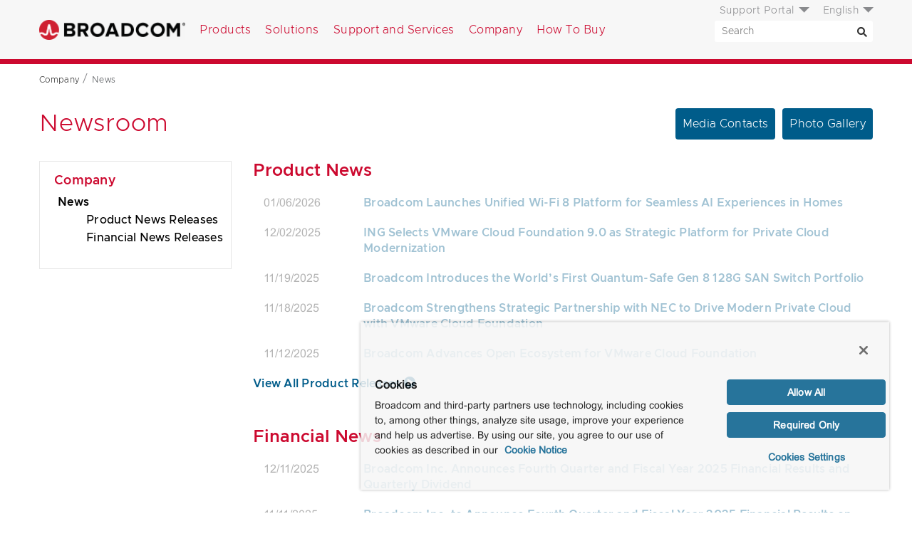

--- FILE ---
content_type: text/html; charset=utf-8
request_url: https://www.broadcom.com/company/news
body_size: 13479
content:
<!doctype html><html lang="en"><head><script nomodule>window.location.href = '/browser-not-supported';</script> <title>Broadcom | Newsroom</title>
<link rel="icon" type="image/png" href="/favicon.png">
<link rel="icon" type="image/png" href="/favicon.png" sizes="32x32">
<link rel="icon" type="image/png" href="/favicon-48x48.png" sizes="48x48">
<link rel="icon" type="image/png" href="/favicon-96x96.png" sizes="96x96">


<meta charset="utf-8">
<meta name="viewport" content="width=device-width, initial-scale=1, shrink-to-fit=no">
<meta http-equiv="x-ua-compatible" content="ie=edge"> 
<meta http-equiv="Last-Modified" content="Fri, 23 Jan 2026 22:00:44 GMT"> 
<meta property="og:title" content="Broadcom | Newsroom" />
<meta name="description" content="All the latest Broadcom news -- product and financial -- can be found in the Broadcom newsroom.">
<meta property="og:description" content="All the latest Broadcom news -- product and financial -- can be found in the Broadcom newsroom." />
<meta property="og:image" content="" />
<meta name="keywords" content="">
<meta name="twitter:card" content="summary_large_image" />
<meta name="twitter:site" content="@Broadcom" />
<meta property="og:url" content="https://www.broadcom.com/company/news" />
<meta name="robots" content="index, all">

<link rel="canonical" href="https://www.broadcom.com/company/news" />
 
<link rel="alternate" href="https://www.broadcom.com/company/news/" hreflang="en-us" /> 
<link rel="alternate" href="https://www.broadcom.cn/company/news/" hreflang="zh-cn" /> 
<link rel="alternate" href="https://jp.broadcom.com/company/news/" hreflang="ja-jp" /> 
<link rel="alternate" href="https://www.broadcom.com/company/news" hreflang="en-us" /> 
<link rel="alternate" href="https://www.broadcom.cn/company/news" hreflang="zh-cn" /> 
<link rel="alternate" href="https://jp.broadcom.com/company/news" hreflang="ja-jp" />   

<meta http-equiv="X-UA-Compatible" content="IE=edge">
<link rel="preload" href="/css/fonts/Fonts/a3dac99c-9132-4c77-bc18-2df40293d361.woff2" as="font" crossorigin="anonymous" />	<!-- Arial - basic -->
<link rel="preload" href="/css/fonts/metro/woff2/Metropolis-Light.woff2" as="font" crossorigin="anonymous" />			<!-- Metro 300 for menus -->
<link rel="preload" href="/css/fonts/metro/woff2/Metropolis-SemiBold.woff2" as="font" crossorigin="anonymous" />		<!-- Metro 500 for btns -->

<link href="/css/fonts/metro_fonts.css" rel="preload" as="style">
<link href="/css/fonts/metro_fonts.css" rel="stylesheet">

<link href="/css/fonts/fonts_com_fonts.css" rel="preload" as="style">
<link href="/css/fonts/fonts_com_fonts.css" rel="stylesheet">

<link rel="preconnect" href="https://static.broadcom.com">
<script nonce="YjY4M2U4YjlkMA/OTZmOTE3YzE2MmM1MzY=">
	var gLocale = "en-us";
	var gSubLocale = "en-us";
	var gLocalizedLabels = {"default_language":"en-us","languages":["en-us","ja-jp","zh-cn"],"translations":{"C128":{"en-us":"Hide Filter","ja-jp":"製品のフィルターを非表示","zh-cn":"隐藏过滤器产品"},"C127":{"en-us":"Show Filter","ja-jp":"製品のフィルターを表示","zh-cn":"显示筛选器产品"},"C041":{"en-us":" please solve this:","ja-jp":"以下を解いてください:","zh-cn":"请解决这个问题:"},"T024":{"en-us":"Date","ja-jp":"日付","zh-cn":"日期"},"T023":{"en-us":"Version","ja-jp":"バージョン","zh-cn":"版本"},"T022":{"en-us":"OS","ja-jp":"OS","zh-cn":"操作系统"},"T021":{"en-us":"Title","ja-jp":"タイトル","zh-cn":"标题"},"T020":{"en-us":"errors in this form","ja-jp":"件のエラーがあります","zh-cn":"此表格中的错误"},"T019":{"en-us":"There are","ja-jp":"このフォームには","zh-cn":"有"},"T018":{"en-us":"Submit","ja-jp":"送信","zh-cn":"提交"},"T017":{"en-us":"The field cannot be left blank.","ja-jp":"このフィールドは省略できません。","zh-cn":"该字段不能为空。"},"T016":{"en-us":"The field cannot be left blank.","ja-jp":"このフィールドは省略できません。","zh-cn":"该字段不能为空。"},"T015":{"en-us":"denotes required field.","ja-jp":"は必須フィールドであることを意味します。","zh-cn":"指示必填字段。"},"T014":{"en-us":"The field cannot be left blank.","ja-jp":"このフィールドは省略できません。","zh-cn":"该字段不能为空。"},"T013":{"en-us":"Select Option","ja-jp":"オプションの選択","zh-cn":"选择选项"},"T012":{"en-us":"The field cannot be left blank.","ja-jp":"このフィールドは省略できません。","zh-cn":"该字段不能为空。"},"T011":{"en-us":"Select Location","ja-jp":"場所の選択","zh-cn":"选择位置"},"T010":{"en-us":"The field cannot be left blank.","ja-jp":"このフィールドは省略できません。","zh-cn":"该字段不能为空。"},"T009":{"en-us":"Select State","ja-jp":"都道府県を選択","zh-cn":"选择状态"},"T008":{"en-us":"The field cannot be left blank.","ja-jp":"このフィールドは省略できません。","zh-cn":"该字段不能为空。"},"T007":{"en-us":"is required and cannot be left blank.","ja-jp":"は必須で、空白にすることはできません。","zh-cn":"是必填项，不能留空。"},"T006":{"en-us":"is required.","ja-jp":"は必ず入力してください。","zh-cn":"是必需的。"},"T005":{"en-us":"No More Results","ja-jp":"これ以上結果はありません","zh-cn":"没有更多结果"},"T004":{"en-us":"Show More","ja-jp":"さらに表示","zh-cn":"显示更多"},"T003":{"en-us":"Download","ja-jp":"ダウンロード","zh-cn":"下载"},"T002":{"en-us":"Thank you for downloading","ja-jp":"ダウンロードしていただきありがとうございます","zh-cn":"感谢您下载"},"T001":{"en-us":"Documents and Downloads","ja-jp":"ドキュメントとダウンロード","zh-cn":"文档和下载"},"G022":{"en-us":"Documents and Downloads","ja-jp":"ドキュメントとダウンロード","zh-cn":"文档和下载"},"G021":{"en-us":"If you are looking for product documentation or downloads, please use search tool for documents and downloads.","ja-jp":"製品のドキュメントまたはダウンロードをお探しの場合は、ドキュメントとダウンロードの検索ツールを使用してください。","zh-cn":"如果您正在寻找产品文档或下载，请使用搜索工具获取文档和下载。"},"G020":{"en-us":"The Broadcom Web Team","ja-jp":"Broadcom Web チーム","zh-cn":"Broadcom 网络团队"},"G019":{"en-us":"Thanks,","ja-jp":"ありがとうございます。","zh-cn":"非常感谢，"},"G018":{"en-us":"and let us know why. Be sure to let us know what Web Browser and Operating System you were using when this occurred.","ja-jp":"理由をお聞かせください。エラーが発生したときに使用していた Web ブラウザとオペレーティング システムを忘れずにお知らせください。","zh-cn":"并告知我们原因。请务必说明发生这种情况时您使用的 Web 浏览器和操作系统。"},"G017":{"en-us":"please contact us","ja-jp":"Broadcom にお問い合わせになって","zh-cn":"请联系我们"},"G016":{"en-us":"One more thing: If you think this is an error,","ja-jp":"最後に: これがエラーだと思われる場合は、","zh-cn":"还有一点: 如果您认为这是一个错误，"},"G015":{"en-us":"can also help you find what your're looking for.","ja-jp":"もお探しのものを見つけるのに役立つ場合があります。","zh-cn":"还可以帮助您找到所需的内容。"},"G014":{"en-us":"site map","ja-jp":"站点地图","zh-cn":"サイト マップ"},"G013":{"en-us":"The","ja-jp":"申し訳ありませんが","zh-cn":"这"},"G012":{"en-us":"Try more general keywords","ja-jp":"より一般的なキーワードをお試しください","zh-cn":"尝试更多一般性关键字"},"G011":{"en-us":"Try different keywords","ja-jp":"別のキーワードをお試しください","zh-cn":"尝试不同的关键字"},"G010":{"en-us":"Make sure all words are spelled correctly","ja-jp":"すべての単語の綴りが正しいことを確認してください","zh-cn":"确保所有单词拼写正确"},"G009":{"en-us":"Suggestions:","ja-jp":"提案:","zh-cn":"建议:"},"G008":{"en-us":"Your search did not match any content.","ja-jp":"検索と一致するコンテンツはありませんでした。","zh-cn":"没有任何内容与您的搜索匹配。"},"G007":{"en-us":"Documents and downloads","ja-jp":"ドキュメントとダウンロード","zh-cn":"文档和下载"},"G006":{"en-us":"If you are looking for product documentation or downloads, please use search tool for documents and downloads.","ja-jp":"製品のドキュメントまたはダウンロードをお探しの場合は、ドキュメントとダウンロードの検索ツールを使用してください。","zh-cn":"如果您正在寻找产品文档或下载，请使用搜索工具获取文档和下载。"},"G005":{"en-us":"Click here to Download","ja-jp":"ここをクリックしてダウンロード","zh-cn":"单击此处下载"},"G004":{"en-us":"Documents and downloads","ja-jp":"ドキュメントとダウンロード","zh-cn":"文档和下载"},"G003":{"en-us":"If you are looking for product documentation or downloads, please use search tool for documents and downloads.","ja-jp":"製品のドキュメントまたはダウンロードをお探しの場合は、ドキュメントとダウンロードの検索ツールを使用してください。","zh-cn":"如果您正在寻找产品文档或下载，请使用搜索工具获取文档和下载。"},"G002":{"en-us":"Please search again","ja-jp":"もう一度検索してください","zh-cn":"请再次搜索"},"G001":{"en-us":"0 Results found for:","ja-jp":"検索結果は 0 件です:","zh-cn":"对于该内容找到 0 条结果:"},"S149":{"en-us":"More","ja-jp":"詳細","zh-cn":"更多"},"S148":{"en-us":"Back","ja-jp":"戻る","zh-cn":"上一步"},"S147":{"en-us":"of","ja-jp":"/","zh-cn":"之"},"S146":{"en-us":"through","ja-jp":"-","zh-cn":"通过"},"S145":{"en-us":"Displaying items","ja-jp":"表示中の項目:","zh-cn":"显示项目"},"S144":{"en-us":"Clear Filters","ja-jp":"フィルターをクリア","zh-cn":"清除过滤器"},"S143":{"en-us":"Last Updated:","ja-jp":"最終更新日時:","zh-cn":"上次更新:"},"S142":{"en-us":"Last 365 days","ja-jp":"過去 365 日","zh-cn":"过去 365 天"},"S141":{"en-us":"Last 90 days","ja-jp":"過去 90 日","zh-cn":"过去 90 天"},"S140":{"en-us":"Last 30 days","ja-jp":"過去 30 日","zh-cn":"过去 30 天"},"S139":{"en-us":"Last 7 days","ja-jp":"過去 7 日","zh-cn":"过去 7 天"},"S138":{"en-us":"No Processor Type","ja-jp":"プロセッサの種類なし","zh-cn":"无处理器类型"},"S137":{"en-us":"Last Updated","ja-jp":"最終更新日時","zh-cn":"上次更新"},"S136":{"en-us":"Purpose of Processing","ja-jp":"Purpose of Processing","zh-cn":"Purpose of Processing"},"S135":{"en-us":"Data Processed","ja-jp":"処理済みのデータ","zh-cn":"处理的数据"},"S134":{"en-us":"Data Processing Locations","ja-jp":"データ処理の場所","zh-cn":"数据处理位置"},"S133":{"en-us":"Country","ja-jp":"国/地域","zh-cn":"国家/地区"},"S132":{"en-us":"Address","ja-jp":"住所","zh-cn":"地址"},"S131":{"en-us":"Name","ja-jp":"名前","zh-cn":"名称"},"S130":{"en-us":"Products or Services","ja-jp":"製品またはサービス","zh-cn":"产品或服务"},"S129":{"en-us":"Product Group","ja-jp":"製品グループ","zh-cn":"产品组"},"S128":{"en-us":"Name","ja-jp":"名前","zh-cn":"名称"},"S127":{"en-us":"Date","ja-jp":"日付","zh-cn":"日期"},"S126":{"en-us":"LiveUpdate Defs ID","ja-jp":"LiveUpdate 定義の ID","zh-cn":"LiveUpdate 定义 ID"},"S124":{"en-us":"Date","ja-jp":"日付","zh-cn":"日期"},"S123":{"en-us":"Select Product","ja-jp":"製品を選択","zh-cn":"选择产品"},"S122":{"en-us":"BID","ja-jp":"BID","zh-cn":"BID"},"S121":{"en-us":"Severity","ja-jp":"重大度","zh-cn":"严重程度"},"S120":{"en-us":"Name","ja-jp":"名前","zh-cn":"名称"},"S119":{"en-us":"BID","ja-jp":"BID","zh-cn":"BID"},"S118":{"en-us":"Severity","ja-jp":"重大度","zh-cn":"严重程度"},"S117":{"en-us":"Name","ja-jp":"名前","zh-cn":"名称"},"S116":{"en-us":"LiveUpdate Defs ID","ja-jp":"LiveUpdate 定義の ID","zh-cn":"LiveUpdate 定义 ID"},"S115":{"en-us":"Description","ja-jp":"説明","zh-cn":"说明"},"S114":{"en-us":"Support","ja-jp":"サポート","zh-cn":"支持"},"S113":{"en-us":"HTTP","ja-jp":"HTTP","zh-cn":"HTTP"},"S112":{"en-us":"all","ja-jp":"すべて","zh-cn":"全部"},"S111":{"en-us":"File Size","ja-jp":"ファイルサイズ","zh-cn":"文件大小"},"S110":{"en-us":"Release Date","ja-jp":"リリース日","zh-cn":"发布日期"},"S109":{"en-us":"Creation Date","ja-jp":"作成日","zh-cn":"创建日期"},"S108":{"en-us":"File Name","ja-jp":"ファイル名","zh-cn":"文件名"},"S107":{"en-us":"Disclaimer","ja-jp":"免責条項","zh-cn":"免责声明"},"S106":{"en-us":"Download","ja-jp":"ダウンロード","zh-cn":"下载"},"S105":{"en-us":"Advisory PDF","ja-jp":"アドバイザリの PDF","zh-cn":"咨询 PDF"},"S104":{"en-us":"Copy Link","ja-jp":"リンクのコピー","zh-cn":"复制链接"},"S103":{"en-us":"Click to load the address of this post into your clipboard","ja-jp":"クリックするとこの投稿のアドレスをクリップボードに読み込むことができます","zh-cn":"单击以将此帖子的地址加载到剪贴板中"},"S102":{"en-us":"Collapse All","ja-jp":"すべて折りたたむ","zh-cn":"全部折叠"},"S101":{"en-us":"Expand All","ja-jp":"すべて展開","zh-cn":"全部展开"},"S100":{"en-us":"Recent Posts","ja-jp":"最近の投稿","zh-cn":"最近的帖子"},"S099":{"en-us":"Search By Keyword","ja-jp":"キーワードで検索","zh-cn":"按关键字搜索"},"S098":{"en-us":"Please search again","ja-jp":"もう一度検索してください","zh-cn":"请再次搜索"},"S097":{"en-us":"0 Results found for:","ja-jp":"検索結果は 0 件です:","zh-cn":"对于该内容找到 0 条结果:"},"S096":{"en-us":"Search By Keyword","ja-jp":"キーワードで検索","zh-cn":"按关键字搜索"},"S095":{"en-us":"Back To Search Results","ja-jp":"検索結果に戻る","zh-cn":"返回到搜索结果"},"S094":{"en-us":"None","ja-jp":"なし","zh-cn":"无"},"S093":{"en-us":"Supporting Documents","ja-jp":"サポート ドキュメント","zh-cn":"支持文档"},"S092":{"en-us":"Answer","ja-jp":"答え","zh-cn":"答案"},"S091":{"en-us":"Question","ja-jp":"質問","zh-cn":"问题"},"S090":{"en-us":"ID:","ja-jp":"ID:","zh-cn":"ID:"},"S089":{"en-us":"Back To Search Results","ja-jp":"検索結果に戻る","zh-cn":"返回到搜索结果"},"S088":{"en-us":"Keywords","ja-jp":"キーワード","zh-cn":"关键字"},"S087":{"en-us":"Purpose And Scope","ja-jp":"目的と対象範囲","zh-cn":"目的和范围"},"S086":{"en-us":"Procedure","ja-jp":"プロシージャ","zh-cn":"步骤"},"S085":{"en-us":"Copyright","ja-jp":"著作権","zh-cn":"版权所有"},"S084":{"en-us":"Data Categories","ja-jp":"データのカテゴリ","zh-cn":"数据类别"},"S083":{"en-us":"Applies to","ja-jp":"適用対象","zh-cn":"应用于"},"S082":{"en-us":"Glossary","ja-jp":"用語集","zh-cn":"术语表"},"S081":{"en-us":"Workaround","ja-jp":"回避策","zh-cn":"解决方法"},"S080":{"en-us":"Solution","ja-jp":"ソリューション","zh-cn":"解决方案"},"S079":{"en-us":"Technical Information","ja-jp":"技術的情報","zh-cn":"技术信息"},"S078":{"en-us":"Cause","ja-jp":"原因","zh-cn":"原因"},"S077":{"en-us":"Symptom","ja-jp":"現象","zh-cn":"现象"},"S076":{"en-us":"No Results Found","ja-jp":"該当するものは見つかりませんでした","zh-cn":"未找到任何结果"},"S075":{"en-us":"Collapse All","ja-jp":"すべて折りたたむ","zh-cn":"全部折叠"},"S074":{"en-us":"Expand All","ja-jp":"すべて展開","zh-cn":"全部展开"},"S073":{"en-us":"Search Results:","ja-jp":"検索結果:","zh-cn":"搜索结果:"},"S072":{"en-us":"Keyword:","ja-jp":"キーワード:","zh-cn":"关键字:"},"S071":{"en-us":"Language:","ja-jp":"言語:","zh-cn":"语言:"},"S070":{"en-us":"Asset types:","ja-jp":"資産の種類:","zh-cn":"资产类型:"},"S069":{"en-us":"Product:","ja-jp":"製品:","zh-cn":"产品:"},"S068":{"en-us":"OEM:","ja-jp":"OEM:","zh-cn":"原始设备制造商:"},"S067":{"en-us":"Family:","ja-jp":"ファミリ:","zh-cn":"族:"},"S066":{"en-us":"Group:","ja-jp":"グループ:","zh-cn":"组:"},"S065":{"en-us":"Search Keyword","ja-jp":"検索キーワード","zh-cn":"搜索关键字"},"S064":{"en-us":"Keyword","ja-jp":"キーワード","zh-cn":"关键字"},"S062":{"en-us":"Reset","ja-jp":"リセット","zh-cn":"重置"},"S061":{"en-us":"Language","ja-jp":"言語","zh-cn":"语言"},"S060":{"en-us":"Select product names, numbers or categories","ja-jp":"製品の名前、番号、またはカテゴリを選択","zh-cn":"选择产品名称、编号或类别"},"S059":{"en-us":"Language","ja-jp":"言語","zh-cn":"语言"},"S058":{"en-us":"Product Name","ja-jp":"製品名","zh-cn":"产品名称"},"S057":{"en-us":"Search Keyword","ja-jp":"検索キーワード","zh-cn":"搜索关键字"},"S055":{"en-us":"Search","ja-jp":"キーワード","zh-cn":"搜索"},"S054":{"en-us":"Reset","ja-jp":"リセット","zh-cn":"重置"},"S053":{"en-us":"Asset Type","ja-jp":"資産の種類","zh-cn":"资产类型"},"S052":{"en-us":"Product Name","ja-jp":"製品名","zh-cn":"产品名称"},"S051":{"en-us":"OEM","ja-jp":"OEM","zh-cn":"原始设备制造商"},"S050":{"en-us":"Product Family","ja-jp":"製品ファミリ","zh-cn":"产品系列"},"S049":{"en-us":"Include Legacy Products","ja-jp":"レガシー製品を含める","zh-cn":"包括旧版产品"},"S048":{"en-us":"Product Group","ja-jp":"製品グループ","zh-cn":"产品组"},"S047":{"en-us":"Refine Your Search","ja-jp":"検索対象の絞り込み","zh-cn":"请细化搜索"},"S046":{"en-us":"Unsubscribe","ja-jp":"登録解除","zh-cn":"取消订阅"},"S045":{"en-us":"Back","ja-jp":"戻る","zh-cn":"上一步"},"S044":{"en-us":"Unsubscribe to All","ja-jp":"すべて登録解除","zh-cn":"全部取消订阅"},"S043":{"en-us":"Support","ja-jp":"サポート","zh-cn":"支持"},"S042":{"en-us":"View Form","ja-jp":"フォームの表示","zh-cn":"查看表单"},"S041":{"en-us":"Location","ja-jp":"Location","zh-cn":"Location"},"S040":{"en-us":"Product Family","ja-jp":"製品ファミリ","zh-cn":"产品系列"},"S039":{"en-us":"Content Type","ja-jp":"Content Type","zh-cn":"内容类型"},"S038":{"en-us":"Select Contact Form","ja-jp":"お問い合わせフォームの選択","zh-cn":"选择联系表单"},"S037":{"en-us":"Discovered","ja-jp":"検出済み","zh-cn":"已发现"},"S036":{"en-us":"Type","ja-jp":"種類","zh-cn":"类型"},"S035":{"en-us":"Severity","ja-jp":"重大度","zh-cn":"严重程度"},"S034":{"en-us":"Threat","ja-jp":"脅威","zh-cn":"威胁"},"S033":{"en-us":"detections","ja-jp":"検出","zh-cn":"检测结果"},"S032":{"en-us":"Detections modified for this release","ja-jp":"このリリースで修正された検出","zh-cn":"已为此版本修改检测"},"S031":{"en-us":"New Name","ja-jp":"新しい名前","zh-cn":"新建名称"},"S030":{"en-us":"Old Name","ja-jp":"以前の名前","zh-cn":"旧名称"},"S029":{"en-us":"detections","ja-jp":"検出","zh-cn":"检测结果"},"S028":{"en-us":"Detections renamed for this release","ja-jp":"このリリースで名前が変更された検出","zh-cn":"已为此版本重命名检测"},"S027":{"en-us":"Discovered","ja-jp":"検出済み","zh-cn":"已发现"},"S026":{"en-us":"Type","ja-jp":"種類","zh-cn":"类型"},"S025":{"en-us":"Severity","ja-jp":"重大度","zh-cn":"严重程度"},"S024":{"en-us":"Threat","ja-jp":"脅威","zh-cn":"威胁"},"S023":{"en-us":"New detections added for this release","ja-jp":"このリリースで追加された新しい検出","zh-cn":"为此版本添加了新的检测"},"S022":{"en-us":"Total Detections","ja-jp":"合計検出件数","zh-cn":"检测总数"},"S021":{"en-us":"Sequence Number","ja-jp":"シーケンス番号","zh-cn":"序列号"},"S020":{"en-us":"Extended Defs Version","ja-jp":"拡張定義のバージョン","zh-cn":"扩展定义版本"},"S019":{"en-us":"Defs Version","ja-jp":"定義のバージョン","zh-cn":"定义版本"},"S018":{"en-us":"Rapid Release Defs date","ja-jp":"Rapid Release 定義の日付","zh-cn":"快速发布定义日期"},"S017":{"en-us":"Rapid Release Defs time","ja-jp":"Rapid Release 定義の時刻","zh-cn":"快速发布定义时间"},"S016":{"en-us":"Certified Defs released","ja-jp":"認定済み定義のリリース日","zh-cn":"已发布认证定义"},"S015":{"en-us":"Certified Defs created","ja-jp":"認定済み定義の作成日","zh-cn":"已创建认证定义"},"S014":{"en-us":"View All Rapid Release Definitions Sets by Day","ja-jp":"すべての Rapid Release 定義セットを日別に表示","zh-cn":"按天查看所有快速发布定义集"},"S013":{"en-us":"View All Definitions Sets by Month","ja-jp":"すべての定義セットを月別に表示","zh-cn":"按月查看所有定义集"},"S012":{"en-us":"Rapid","ja-jp":"急速","zh-cn":"快速"},"S011":{"en-us":"Certified","ja-jp":"認定済み","zh-cn":"已认证"},"S010":{"en-us":"Additional Resources","ja-jp":"追加リソース","zh-cn":"其他资源"},"S009":{"en-us":"Response","ja-jp":"応答","zh-cn":"响应"},"S008":{"en-us":"Affected","ja-jp":"影響あり","zh-cn":"受影响"},"S007":{"en-us":"Additional Information","ja-jp":"追加情報","zh-cn":"附加信息"},"S006":{"en-us":"Description","ja-jp":"説明","zh-cn":"说明"},"S005":{"en-us":"Severity:","ja-jp":"重大度:","zh-cn":"重要级别:"},"S004":{"en-us":"Search this List","ja-jp":"このリストを検索","zh-cn":"搜索此列表"},"S003":{"en-us":"Select Solutions","ja-jp":"ソリューションの選択","zh-cn":"选择解决方案"},"S002":{"en-us":"Products for ","ja-jp":"製品:","zh-cn":"产品"},"S001":{"en-us":"Related Resources","ja-jp":"関連リソース","zh-cn":"相关资源"},"P048":{"en-us":"OEM Qualified Downloads","ja-jp":"OEM 限定ダウンロード","zh-cn":"原始设备制造商合格下载"},"P047":{"en-us":"Remove All","ja-jp":"すべて削除","zh-cn":"全部删除"},"P046":{"en-us":"Compare All","ja-jp":"すべて比較","zh-cn":"比较全部"},"P045":{"en-us":"Compare","ja-jp":"比較","zh-cn":"比较"},"P044":{"en-us":"Compare","ja-jp":"比較","zh-cn":"比较"},"P043":{"en-us":"Only available to OEMs through Broadcom direct sales","ja-jp":"Broadcom による直販を通じて OEM のみが入手できます","zh-cn":"仅通过 Broadcom 直接销售提供给原始设备制造商"},"P042":{"en-us":"Check products to compare","ja-jp":"比較する製品のチェック ボックスをオンにしてください","zh-cn":"检查要比较的产品"},"P041":{"en-us":"Back","ja-jp":"戻る","zh-cn":"上一步"},"P040":{"en-us":"Back","ja-jp":"戻る","zh-cn":"上一步"},"P039":{"en-us":"Compare","ja-jp":"比較","zh-cn":"比较"},"P037":{"en-us":"Product grid view","ja-jp":"製品のグリッド表示","zh-cn":"产品网格视图"},"P036":{"en-us":"No products match your filter criteria.","ja-jp":"フィルター条件に一致する製品はありません。","zh-cn":"没有产品符合您的筛选条件。"},"P035":{"en-us":"Product list view","ja-jp":"製品のリスト表示","zh-cn":"产品列表视图"},"P034":{"en-us":"please use the documents and downloads search tool.","ja-jp":"ドキュメントとダウンロードの検索ツールを使用してください。","zh-cn":"请使用文档和下载搜索工具。"},"P033":{"en-us":"If you are looking for older or archived product downloads, ","ja-jp":"古いまたはアーカイブされた製品のダウンロードをお探しの場合は、","zh-cn":"如果您正在寻找较旧或存档的产品下载，"},"P032":{"en-us":"Collapse All","ja-jp":"すべて折りたたむ","zh-cn":"全部收起"},"P031":{"en-us":"Expand All","ja-jp":"すべて展開","zh-cn":"全部展开"},"P030":{"en-us":"Value","ja-jp":"内容","zh-cn":"值"},"P029":{"en-us":"Specification","ja-jp":"仕様","zh-cn":"规格"},"P028":{"en-us":"Popular Resources","ja-jp":"人気のリソース","zh-cn":"热门资源"},"P027":{"en-us":"Upgrade Part","ja-jp":"アップグレード部品","zh-cn":"升级部件"},"P026":{"en-us":"None","ja-jp":"なし","zh-cn":"无"},"P025":{"en-us":"Replacement Part","ja-jp":"交換部品","zh-cn":"更换部件"},"P024":{"en-us":"Substance Compliance","ja-jp":"物質に関する法規制への適合性","zh-cn":"材料合规"},"P023":{"en-us":"Lifecycle Status","ja-jp":"ライフサイクル ステータス","zh-cn":"周期状态"},"P022":{"en-us":"Benefits","ja-jp":"利益","zh-cn":"收益"},"P021":{"en-us":"Applications","ja-jp":"アプリケーション","zh-cn":"应用程序"},"P020":{"en-us":"Features","ja-jp":"機能","zh-cn":"功能"},"P019":{"en-us":"Previously Viewed","ja-jp":"以前に表示済み","zh-cn":"以前查看过"},"P018":{"en-us":"results","ja-jp":"件の結果","zh-cn":"结果"},"P017":{"en-us":"Display","ja-jp":"ディスプレイ","zh-cn":"显示"},"P016":{"en-us":"Download Table","ja-jp":"表をダウンロード","zh-cn":"下载表格"},"P015":{"en-us":"Clear All","ja-jp":"すべてクリア","zh-cn":"全部清除"},"P014":{"en-us":"Compare","ja-jp":"比較","zh-cn":"比较"},"P013":{"en-us":"Back","ja-jp":"戻る","zh-cn":"上一步"},"P012":{"en-us":"Back","ja-jp":"戻る","zh-cn":"上一步"},"P011":{"en-us":"Results","ja-jp":"结果","zh-cn":"结果"},"P010":{"en-us":"No More Results","ja-jp":"これ以上結果はありません","zh-cn":"没有更多结果"},"P009":{"en-us":"Show More Results","ja-jp":"さらに結果を表示","zh-cn":"显示更多结果"},"P008":{"en-us":"Compare","ja-jp":"比較","zh-cn":"比较"},"P007":{"en-us":"Select up to four products for detailed comparison.","ja-jp":"最大 4 つの製品を選択して詳細な比較を行うことができます。","zh-cn":"最多选择 4 个产品进行详细比较。"},"P006":{"en-us":"Product Support","ja-jp":"製品サポート","zh-cn":"产品支持"},"P005":{"en-us":"Product Documentation","ja-jp":"製品マニュアル","zh-cn":"Product Documentation"},"P004":{"en-us":"Support","ja-jp":"サポート","zh-cn":"支持"},"P002":{"en-us":"Description","ja-jp":"说明","zh-cn":"说明"},"P003":{"en-us":"Documentation","ja-jp":"ドキュメント","zh-cn":"文档"},"P001":{"en-us":"Product Name","ja-jp":"製品名","zh-cn":"产品名称"},"E014":{"en-us":"The Broadcom Web Team","ja-jp":"Broadcom Web チーム","zh-cn":"Broadcom 网络团队"},"E013":{"en-us":"Thanks,","ja-jp":"ありがとうございます。","zh-cn":"非常感谢，"},"E010":{"en-us":"You might retype the URL and try again.","ja-jp":"URL を再入力してもう一度お試しになることができます。","zh-cn":"您可以重新输入 URL 并重试。"},"E008":{"en-us":"What can you do?","ja-jp":"お客様ができること:","zh-cn":"您能做什么？"},"E007":{"en-us":"Or, maybe you accidentally typed the wrong URL in the address bar.","ja-jp":"または、誤ってアドレス バーに間違った URL を入力した可能性があります。","zh-cn":"也可能是您不小心在地址栏中输入了错误的 URL。"},"E006":{"en-us":"The link you clicked could be old and no longer works.","ja-jp":"クリックしたリンクが古くなっていて、機能しなくなっている可能性があります。","zh-cn":"您单击的链接可能已过时，不再有效。"},"E005":{"en-us":"We might have removed the page during a website redesign.","ja-jp":"Web サイトの再設計中にページが削除された可能性があります。","zh-cn":"我们可能在重新设计网站时删除了该页面。"},"E004":{"en-us":"There may have been a technical error on our site.","ja-jp":"サイトで技術的なエラーが発生した可能性があります。","zh-cn":"我们的网站可能出现了技术错误。"},"E003":{"en-us":"What could have caused this?","ja-jp":"考えられる原因:","zh-cn":"是什么原因造成了这种情况？"},"E002":{"en-us":"Sorry — something went wrong on our end.","ja-jp":"申し訳ございません。こちらで何らかの問題が発生しました。","zh-cn":"很抱歉 — 我们这边出了点问题。"},"E001":{"en-us":"What product are you looking for?","ja-jp":"どの製品をお探しですか?","zh-cn":"您在寻找什么产品？"},"CS08":{"en-us":"Less Stories","ja-jp":"事例の表示を減らす","zh-cn":"更少的故事"},"CS07":{"en-us":"More Stories","ja-jp":"事例をさらに表示","zh-cn":"更多故事"},"CS02":{"en-us":"No matching results.","ja-jp":"一致する結果はありません。","zh-cn":"无匹配结果。"},"CS05":{"en-us":"Clear Filters","ja-jp":"Clear Filters","zh-cn":"Clear Filters"},"CS04":{"en-us":"Industry:","ja-jp":"産業:","zh-cn":"行业:"},"CS03":{"en-us":"Geography:","ja-jp":"地域:","zh-cn":"地理位置:"},"CS01":{"en-us":"Clear Filters","ja-jp":"フィルターをクリア","zh-cn":"清除过滤器"},"B013":{"en-us":"By","ja-jp":"筆者","zh-cn":"作者"},"C138":{"en-us":"Site search results","ja-jp":"サイトの検索結果","zh-cn":"网站搜索结果"},"C137":{"en-us":"Pages","ja-jp":"ページ","zh-cn":"页面"},"C136":{"en-us":"Downloads","ja-jp":"ダウンロード","zh-cn":"下载"},"C135":{"en-us":"Documents","ja-jp":"ドキュメント","zh-cn":"文档"},"C134":{"en-us":"Products","ja-jp":"製品","zh-cn":"产品"},"C133":{"en-us":"Page","ja-jp":"ページ","zh-cn":"页面"},"C132":{"en-us":"Oldest","ja-jp":"最も古い","zh-cn":"最旧"},"C131":{"en-us":"Newest","ja-jp":"最も新しい","zh-cn":"最新"},"C130":{"en-us":"Relevance","ja-jp":"関連","zh-cn":"相关性"},"C129":{"en-us":"Results per page","ja-jp":"每页的结果数","zh-cn":"每页的结果数"},"C126":{"en-us":"Clear all","ja-jp":"すべてクリア","zh-cn":"全部清除"},"C125":{"en-us":"Oldest","ja-jp":"最も古い","zh-cn":"最旧"},"C124":{"en-us":"Newest","ja-jp":"最も新しい","zh-cn":"最新"},"C123":{"en-us":"Relevance","ja-jp":"関連","zh-cn":"相关性"},"C122":{"en-us":"Sort by","ja-jp":"並べ替え基準","zh-cn":"排序依据"},"C121":{"en-us":"results","ja-jp":"件の結果","zh-cn":"结果"},"C120":{"en-us":"of","ja-jp":"/","zh-cn":"之"},"C119":{"en-us":"Search results for ","ja-jp":"検索結果:","zh-cn":"搜索结果"},"C118":{"en-us":"Print","ja-jp":"印刷","zh-cn":"打印"},"C117":{"en-us":"No More Results","ja-jp":"これ以上結果はありません","zh-cn":"没有更多结果"},"C116":{"en-us":"Show More Results","ja-jp":"さらに結果を表示","zh-cn":"显示更多结果"},"C115":{"en-us":"Reset","ja-jp":"リセット","zh-cn":"重置"},"C114":{"en-us":"No results found.","ja-jp":"結果が見つかりません。","zh-cn":"找不到结果。"},"C113":{"en-us":"Selected Product Lines :","ja-jp":"選択されている製品種目:","zh-cn":"选择的产品系列:"},"C112":{"en-us":"Refine","ja-jp":"絞り込み","zh-cn":"优化"},"C111":{"en-us":"Reset","ja-jp":"Reset","zh-cn":"Reset"},"C110":{"en-us":"Refine Your Search ","ja-jp":"検索対象の絞り込み","zh-cn":"请细化搜索"},"C109":{"en-us":"Select multiple product lines by holding down the CTRL key and clicking on your desired selection.","ja-jp":"Ctrl キーを押しながら目的の選択対象をクリックすると、複数の製品種目を選択できます。","zh-cn":"Select multiple product lines by holding down the CTRL key and clicking on your desired selection."},"C108":{"en-us":"Modify Your Search","ja-jp":"検索対象の変更","zh-cn":"修改您的搜索"},"C107":{"en-us":"Product Image","ja-jp":"製品画像","zh-cn":"产品图像"},"C106":{"en-us":"Part Number","ja-jp":"品番","zh-cn":"部件号"},"C105":{"en-us":"Off","ja-jp":"オフ","zh-cn":"关闭"},"C104":{"en-us":"On","ja-jp":"オン","zh-cn":"开启"},"C103":{"en-us":"Highlight Differences","ja-jp":"相違点を強調表示","zh-cn":"突出显示差异"},"C102":{"en-us":"Comparing the products","ja-jp":"製品を比較しています","zh-cn":"产品比较"},"C101":{"en-us":"products","ja-jp":"製品","zh-cn":"产品"},"C100":{"en-us":"Select","ja-jp":"選択","zh-cn":"选择"},"C099":{"en-us":"List","ja-jp":"リスト","zh-cn":"列表"},"C098":{"en-us":"Grid","ja-jp":"グリッド","zh-cn":"网格"},"C097":{"en-us":"Download","ja-jp":"ダウンロード","zh-cn":"下载"},"C031":{"en-us":"Results per page","ja-jp":"ページごとの結果件数","zh-cn":"每页的结果数"},"C030":{"en-us":"Current page is","ja-jp":"現在のページ:","zh-cn":"当前页面为"},"C028":{"en-us":"Forgot Username / Password?","ja-jp":"ユーザー名/パスワードを忘れた場合","zh-cn":"忘记用户名/密码？"},"C027":{"en-us":"Register","ja-jp":"登録","zh-cn":"注册"},"C026":{"en-us":"LogIn","ja-jp":"ログイン","zh-cn":"登录"},"C094":{"en-us":"No More Results","ja-jp":"これ以上結果はありません","zh-cn":"没有更多结果"},"C093":{"en-us":"Show More","ja-jp":"さらに表示","zh-cn":"显示更多"},"C092":{"en-us":"Oldest","ja-jp":"最も古い","zh-cn":"最旧"},"C091":{"en-us":"Newest","ja-jp":"最も新しい","zh-cn":"最新"},"C090":{"en-us":"Z to A","ja-jp":"Z から A","zh-cn":"Z 到 A"},"C089":{"en-us":"A to Z","ja-jp":"A から Z","zh-cn":"A 到 Z"},"C088":{"en-us":"Sort By:","ja-jp":"並べ替え基準:","zh-cn":"排序依据:"},"C087":{"en-us":"Thank you for downloading","ja-jp":"ダウンロードしていただきありがとうございます","zh-cn":"感谢您下载"},"C086":{"en-us":"Documents and Downloads","ja-jp":"ドキュメントとダウンロード","zh-cn":"文档和下载"},"C085":{"en-us":"In this section","ja-jp":"このセクションの内容","zh-cn":"在这部分"},"C084":{"en-us":"Close","ja-jp":"閉じる","zh-cn":"关闭"},"C082":{"en-us":"You do not have access to this file. Login to myBroadcom below.","ja-jp":"このファイルに対するアクセス許可がありません。下記で myBroadcom にログインしてください。","zh-cn":"您无权访问此文件。请在下方登录 myBroadcom。"},"C081":{"en-us":"I Agree","ja-jp":"同意する","zh-cn":"我同意"},"C080":{"en-us":"Cancel","ja-jp":"キャンセル","zh-cn":"取消"},"C079":{"en-us":"Please scroll through the text to read this agreement.","ja-jp":"テキストをスクロールしてこの使用許諾契約をお読みください。","zh-cn":"请滚动浏览文本阅读本协议。"},"C078":{"en-us":"By checking this box you acknowledge that you have read this agreement","ja-jp":"このチェック ボックスをオンにすると、この使用許諾契約をお読みになったと見なされます","zh-cn":"选中此框即表示您承认您已阅读本协议"},"C077":{"en-us":"Documents and Downloads","ja-jp":"ドキュメントとダウンロード","zh-cn":"文档和下载"},"C076":{"en-us":"Thank you for downloading.","ja-jp":"ダウンロードしていただきありがとうございます。","zh-cn":"感谢您下载。"},"C075":{"en-us":"Please wait while we get your file.","ja-jp":"ファイルを取得していますので、お待ちください。","zh-cn":"请稍候，我们正在获取您的文件。"},"C074":{"en-us":"Create","ja-jp":"作成","zh-cn":"创建"},"C073":{"en-us":"Read Me","ja-jp":"Readme","zh-cn":"请阅读"},"C072":{"en-us":"Language:","ja-jp":"言語:","zh-cn":"语言:"},"C071":{"en-us":"File Size:","ja-jp":"ファイルサイズ:","zh-cn":"文件大小:"},"C070":{"en-us":"Version:","ja-jp":"バージョン:","zh-cn":"版本:"},"C069":{"en-us":"Archive","ja-jp":"アーカイブ","zh-cn":"存档"},"C068":{"en-us":"Alert","ja-jp":"警告","zh-cn":"报警"},"C067":{"en-us":"Type","ja-jp":"種類","zh-cn":"类型"},"C065":{"en-us":"Please check the box to agree to the terms and conditions, and then click the 'Submit' button","ja-jp":"利用規約に同意する場合はチェック ボックスをオンにして、[送信] ボタンをクリックしてください","zh-cn":"请勾选方框以同意条款和条件，然后单击“提交”按钮"},"C064":{"en-us":"terms and conditions","ja-jp":"利用規約","zh-cn":"条款和条件"},"C063":{"en-us":"I agree to Broadcom's","ja-jp":"Broadcom の以下に同意します:","zh-cn":"我同意 Broadcom 的"},"C062":{"en-us":"Please check your email address for errors.","ja-jp":"電子メール アドレスに誤りがないか確認してください。","zh-cn":"请检查您的电子邮件地址是否有错误。"},"C061":{"en-us":"Email address","ja-jp":"電子メール アドレス","zh-cn":"电子邮件地址"},"C060":{"en-us":"Visit Web Page","ja-jp":"Web ページにアクセス","zh-cn":"访问网页"},"C059":{"en-us":"Send Email","ja-jp":"電子メールの送信","zh-cn":"发送电子邮件"},"C058":{"en-us":"Help Info","ja-jp":"ヘルプ情報","zh-cn":"帮助信息"},"C057":{"en-us":"New Answer","ja-jp":"新しい回答","zh-cn":"新答案"},"C056":{"en-us":"Check Answer","ja-jp":"回答を確認","zh-cn":"检查答案"},"C055":{"en-us":"Verify email address","ja-jp":"電子メール アドレスの確認","zh-cn":"验证电子邮件地址"},"C054":{"en-us":"Please enter an answer before clicking the Check Answer button.","ja-jp":"Please enter an answer before clicking the Check Answer button.","zh-cn":"请先输入答案，然后单击“检查答案”按钮。"},"C053":{"en-us":"Correct answer, you may submit this form by clicking on submit.","ja-jp":"正解です。[送信] をクリックしてこのフォームを送信できます。","zh-cn":"回答正确，您可以通过单击提交来提交此表格。"},"C052":{"en-us":"Incorrect answer, please try again.","ja-jp":"正解です。[送信] をクリックしてこのフォームを送信できます。","zh-cn":"回答错误，请重试。"},"C051":{"en-us":"To activate the Submit button, enter an answer to the question.","ja-jp":"[送信] ボタンを有効にするには、質問に対する回答を入力してください。","zh-cn":"要激活“提交”按钮，请输入问题的答案。"},"C050":{"en-us":"We use captcha to help filter out spam bots. This speeds up our website and our response time in getting back to you.","ja-jp":"CAPTCHA を使用してスパム ボットを除外しています。これにより、Web サイトの速度が向上し、お客様への応答時間が短縮されます。","zh-cn":"我们使用验证码来帮助过滤垃圾邮件机器人。这加快了我们的网站速度，缩短了我们回复您的响应时间。"},"C049":{"en-us":"star","ja-jp":"星","zh-cn":"星形"},"C048":{"en-us":"pickle","ja-jp":"ピクルス","zh-cn":"腌黄瓜"},"C047":{"en-us":"fish","ja-jp":"魚","zh-cn":"鱼"},"C046":{"en-us":"dog","ja-jp":"犬","zh-cn":"狗"},"C045":{"en-us":"cat","ja-jp":"猫","zh-cn":"猫"},"C044":{"en-us":"mouse","ja-jp":"ネズミ","zh-cn":"鼠标"},"C043":{"en-us":"(a or b) ?","ja-jp":"(a または b)?","zh-cn":"（a 或 b）？"},"C042":{"en-us":"Which image contains a","ja-jp":"どちらの画像に次のものが含まれていますか:","zh-cn":"哪个图像包含"},"C040":{"en-us":"To activate the Submit button,","ja-jp":"[送信] ボタンを有効にするには、","zh-cn":"要激活“提交”按钮，"},"C039":{"en-us":"Share Page","ja-jp":"ページの共有","zh-cn":"共享页面"},"C038":{"en-us":"More","ja-jp":"詳細","zh-cn":"更多"},"C037":{"en-us":"More Related Resources","ja-jp":"その他の関連リソース","zh-cn":"更多相关资源"},"C036":{"en-us":"Less Related Resources","ja-jp":"関連リソースの表示を減らす","zh-cn":"更少相关资源"},"C035":{"en-us":"Collapse All","ja-jp":"すべて折りたたむ","zh-cn":"全部折叠"},"C034":{"en-us":"Expand All","ja-jp":"すべて展開","zh-cn":"全部展开"},"C025":{"en-us":"Click to enlarge image","ja-jp":"クリックすると画像が拡大されます","zh-cn":"点击以放大图像"},"C024":{"en-us":"Click to enlarge image","ja-jp":"クリックすると画像が拡大されます","zh-cn":"点击以放大图像"},"C023":{"en-us":"Subscribe","ja-jp":"登録","zh-cn":"订阅"},"C022":{"en-us":"Please check the box to agree to the terms and conditions, and then click the 'Submit' button","ja-jp":"利用規約に同意する場合はチェック ボックスをオンにして、[送信] ボタンをクリックしてください","zh-cn":"请勾选方框以同意条款和条件，然后单击“提交”按钮"},"C021":{"en-us":"terms and conditions","ja-jp":"利用規約","zh-cn":"条款和条件"},"C020":{"en-us":"I agree to Broadcom's","ja-jp":"Broadcom の以下に同意します:","zh-cn":"我同意 Broadcom 的"},"C019":{"en-us":"Please check your email address for errors.","ja-jp":"電子メール アドレスに誤りがないか確認してください。","zh-cn":"请检查您的电子邮件地址是否有错误。"},"C018":{"en-us":"Email address","ja-jp":"電子メール アドレス","zh-cn":"电子邮件地址"},"C017":{"en-us":"Help Info","ja-jp":"ヘルプ情報","zh-cn":"帮助信息"},"C016":{"en-us":"New Answer","ja-jp":"新しい回答","zh-cn":"新答案"},"C015":{"en-us":"Check Answer","ja-jp":"回答を確認","zh-cn":"检查答案"},"C014":{"en-us":"(a or b) ?","ja-jp":"(a または b)?","zh-cn":"（a 或 b）？"},"C013":{"en-us":"Which image contains a","ja-jp":"どちらの画像に次のものが含まれていますか:","zh-cn":"哪个图像包含"},"B005":{"en-us":"By","ja-jp":"筆者","zh-cn":"作者"},"CY13":{"en-us":"Telephone:","ja-jp":"Telephone:","zh-cn":"电话:"},"CY12":{"en-us":"Email:","ja-jp":"Email:","zh-cn":"电子邮件:"},"CY11":{"en-us":"Press Contact:","ja-jp":"Press Contact:","zh-cn":"新闻联系人:"},"CY04":{"en-us":"Product Type","ja-jp":"Product Type","zh-cn":"产品类型"},"CY10":{"en-us":"Select Distributors","ja-jp":"Select Distributors","zh-cn":"选择经销商"},"CY09":{"en-us":"Distributor","ja-jp":"Distributor","zh-cn":"经销商"},"CY08":{"en-us":"Use the menus below to choose a region, country and partner type and find a distributor or partner.","ja-jp":"Use the menus below to choose a region, country and partner type and find a distributor or partner.","zh-cn":"使用下面的菜单选择地区、国家和合作伙伴类型，并查找分销商或合作伙伴。"},"CY07":{"en-us":"No results found.","ja-jp":"No results found.","zh-cn":"找不到结果。"},"CY06":{"en-us":"Location","ja-jp":"Location","zh-cn":"位置"},"CY05":{"en-us":"Region","ja-jp":"Region","zh-cn":"区域"},"CY03":{"en-us":"Financial News","ja-jp":"Financial News","zh-cn":"财务新闻"},"CY02":{"en-us":"Product News","ja-jp":"Product News","zh-cn":"产品新闻"},"CY01":{"en-us":"Back to Executives","ja-jp":"重役の一覧に戻る","zh-cn":"返回高层管理"},"B001":{"en-us":"Back to Blog","ja-jp":"Back to Blog","zh-cn":"返回博客"},"S063":{"en-us":"Search","ja-jp":"Search","zh-cn":"搜索"},"C095":{"en-us":"Search the Menu","ja-jp":"Search the Menu","zh-cn":"搜索菜单"},"C012":{"en-us":"please solve this:","ja-jp":"以下を解いてください:","zh-cn":"请解决:"},"B014":{"en-us":"Read Featured Story","ja-jp":"Read Featured Story","zh-cn":"阅读文章"},"B012":{"en-us":"Please search again","ja-jp":"Please search again","zh-cn":"请再次搜索"},"B010":{"en-us":"See more posts related to","ja-jp":"See more posts related to","zh-cn":"查看更多相关文章"},"B009":{"en-us":"Related Posts","ja-jp":"Related Posts","zh-cn":"相关文章"},"B008":{"en-us":"Share","ja-jp":"Share","zh-cn":"共享"},"B007":{"en-us":"Recent Posts","ja-jp":"Recent Posts","zh-cn":"最新的文章"},"B006":{"en-us":"Read Featured Story","ja-jp":"Read Featured Story","zh-cn":"阅读文章"},"B004":{"en-us":"No blog posts found for this author.","ja-jp":"No blog posts found for this author.","zh-cn":"未找到此作者的博客文章。"},"B003":{"en-us":"Posts by this Author","ja-jp":"Posts by this Author","zh-cn":"该作者的文章"},"B002":{"en-us":"About the Author","ja-jp":"About the Author","zh-cn":"作者简介"},"C083":{"en-us":"Support Portal","ja-jp":"サポート ポータル","zh-cn":"支持门户"},"C011":{"en-us":"To activate the Submit button,","ja-jp":"[送信] ボタンを有効にするには、","zh-cn":"激活提交按钮,"},"C008":{"en-us":"More","ja-jp":"詳細","zh-cn":"更多"},"C003":{"en-us":"Get Directions","ja-jp":"道順を確認","zh-cn":"地图"},"C007":{"en-us":"Hide","ja-jp":"非表示","zh-cn":"隐藏"},"C006":{"en-us":"Show","ja-jp":"表示","zh-cn":"显示"},"C005":{"en-us":"Hide","ja-jp":"非表示","zh-cn":"隐藏"},"C004":{"en-us":"Show","ja-jp":"表示","zh-cn":"显示"},"C009":{"en-us":"Less","ja-jp":"詳細を非表示","zh-cn":"减少"},"C002":{"en-us":"Visit Web Page","ja-jp":"Web ページにアクセス","zh-cn":"访问网页"},"C001":{"en-us":"Send Email","ja-jp":"電子メールの送信","zh-cn":"发送电邮"},"C010":{"en-us":"Verify email address *","ja-jp":"電子メール アドレスの確認 *","zh-cn":"确认邮件 *"}},"Assets_CS_Count":1231,"Assets_CS_Count_en-us":419,"Assets_CS_Count_ja-jp":393,"Assets_CS_Count_zh-cn":419,"s3":true,"timetaken_for_total_json":0.080744};
	var gStatus = "200";
	var gCopyright = "2026";
	var gMicrosite = "";
</script>

<!-- OneTrust Cookies Consent Notice start for www.broadcom.com -->
<script src="https://cdn.cookielaw.org/scripttemplates/otSDKStub.js" defer type="text/javascript" charset="UTF-8" data-domain-script="6a5fee8c-80be-4b9a-ab7e-b607e3f8ad3e" nonce="YjY4M2U4YjlkMA/OTZmOTE3YzE2MmM1MzY="></script>
<script type="text/javascript" nonce="YjY4M2U4YjlkMA/OTZmOTE3YzE2MmM1MzY=">
function OptanonWrapper() { }
</script>
<!-- OneTrust Cookies Consent Notice end for www.broadcom.com -->


<!-- PROD GOOGLE TAG SNIPPET -->
<!-- Google Tag Manager -->
<script id="gtmScript" nonce="YjY4M2U4YjlkMA/OTZmOTE3YzE2MmM1MzY=" data-nonce="YjY4M2U4YjlkMA/OTZmOTE3YzE2MmM1MzY=">
	(function (w, d, s, l, i) {
		w[l] = w[l] || []; w[l].push({
			'gtm.start':
				new Date().getTime(), event: 'gtm.js'
		}); var f = d.getElementsByTagName(s)[0],
			j = d.createElement(s), dl = l != 'dataLayer' ? '&l=' + l : ''; j.async = true; j.src =
				'https://www.googletagmanager.com/gtm.js?id=' + i + dl; var n = d.querySelector('[nonce]');
		n && j.setAttribute('nonce', n.nonce || n.getAttribute('nonce')); f.parentNode.insertBefore(j, f);
	})(window, document, 'script', 'dataLayer', 'GTM-KF7XWD');
</script>
<!-- End Google Tag Manager -->
	
 <script defer="defer" src="/js/vendor.bundle.js?hash=b5fbdb84d775db0f7be9"></script><script defer="defer" src="/js/reactvendor.bundle.js?hash=ac801d0e85057d01cd98"></script><script defer="defer" src="/js/main.bundle.js?hash=ec24f4fb98b70d112c24"></script><link href="/css/main.styles.css?hash=218b2680e41d3c271bf2" rel="stylesheet"><link as="style" href="/css/main.styles.css?hash=218b2680e41d3c271bf2" rel="preload"></head><body>  <noscript><iframe src="https://www.googletagmanager.com/ns.html?id=GTM-KF7XWD" height="0" width="0" style="display:none;visibility:hidden"></iframe></noscript>  <div id="root"></div>  <script nonce="YjY4M2U4YjlkMA/OTZmOTE3YzE2MmM1MzY=">(function(){function c(){var b=a.contentDocument||a.contentWindow.document;if(b){var d=b.createElement('script');d.nonce='YjY4M2U4YjlkMA/OTZmOTE3YzE2MmM1MzY=';d.innerHTML="window.__CF$cv$params={r:'9c337b6dcfdecf70',t:'MTc2OTI5OTE0MC4wMDAwMDA='};var a=document.createElement('script');a.nonce='YjY4M2U4YjlkMA/OTZmOTE3YzE2MmM1MzY=';a.src='/cdn-cgi/challenge-platform/scripts/jsd/main.js';document.getElementsByTagName('head')[0].appendChild(a);";b.getElementsByTagName('head')[0].appendChild(d)}}if(document.body){var a=document.createElement('iframe');a.height=1;a.width=1;a.style.position='absolute';a.style.top=0;a.style.left=0;a.style.border='none';a.style.visibility='hidden';document.body.appendChild(a);if('loading'!==document.readyState)c();else if(window.addEventListener)document.addEventListener('DOMContentLoaded',c);else{var e=document.onreadystatechange||function(){};document.onreadystatechange=function(b){e(b);'loading'!==document.readyState&&(document.onreadystatechange=e,c())}}}})();</script></body></html>

--- FILE ---
content_type: text/css; charset=UTF-8
request_url: https://www.broadcom.com/css/4938.styles.css?hash=f5669458da7957f55162
body_size: -123
content:
@font-face{font-family:"bi2";src:url("/css/icons/iconv2.woff2?t=1758317610906") format("woff2"),url("/css/icons/iconv2.woff?t=1758317610906") format("woff"),url("/css/icons/iconv2.ttf?t=1758317610906") format("truetype")}.bi2{font-family:"bi2" !important;-moz-osx-font-smoothing:grayscale;-webkit-font-smoothing:antialiased;display:inline-block;font-style:normal;font-variant:normal;text-rendering:auto;line-height:1}.icon-close-thick:before{content:""}.icon-close-thin:before{content:""}.icon-chevron-thick-right:before{content:""}.icon-chevron-thick-down:before{content:""}.icon-chevron-thick-left:before{content:""}.icon-chevron-thick-up:before{content:""}.icon-sort-up-bc:before{content:""}.icon-sort-bc:before{content:""}.icon-sort-down-bc:before{content:""}.icon-quote-end-bc:before{content:""}.icon-quote-beginning-bc:before{content:""}.icon-info-circle:before{content:""}.icon-circle-arrow-right-vm:before{content:""}.icon-circle-arrow-left-vm:before{content:""}.icon-check-circle:before{content:""}.icon-minus:before{content:""}.icon-check:before{content:""}.icon-search:before{content:""}.icon-play:before{content:""}.left-navigation{border:1px solid hsl(0,0%,90%);padding:10px;margin-bottom:35px}@media(min-width: 992px){.left-navigation .collapse{display:block !important}}.left-navigation .left-nav-toggle{width:100%}@media(min-width: 992px){.left-navigation .left-nav-toggle{display:none}}.left-navigation h2{font-size:18px;font-weight:500;line-height:25px;padding:5px 0 0 10px;margin-top:0;margin-bottom:5px;color:#cc092f}.left-navigation h2 a.lnk{color:#cc092f}.left-navigation h2 a.lnk:hover{color:#005c8a}.left-navigation .list-group{list-style:none;padding:0 0 0 15px;margin:0 0 20px}.left-navigation .list-group li{font-family:"Metropolis",sans-serif;line-height:25px;padding:0 0px}.left-navigation .list-group li a.lnk{color:#000;font-weight:400}.left-navigation .list-group li a.lnk:hover,.left-navigation .list-group li a.lnk:focus{color:#005c8a}.left-navigation .list-group li.current>a.lnk{font-weight:500}.left-navigation .list-group li.current>a.lnk a.lnk:hover,.left-navigation .list-group li.current>a.lnk a.lnk:focus{color:#005c8a}.left-navigation .list-group li .list-group{margin-bottom:0;padding:0 10px 0 20px}.left-navigation .list-group li ul{padding-left:30px;list-style:none}.left-navigation .list-group li ul li a.lnk{font-weight:400}.left-navigation .list-group li ul li a.lnk:hover,.left-navigation .list-group li ul li a.lnk:focus{color:#005c8a !important}@media screen and (max-width: 991px){.left-navigation .left-nav-collapse{padding:0px 15px;box-shadow:0 6px 12px rgba(0,0,0,.175)}.left-navigation{padding:0px}.left-navigation .left-nav-toggle{border-bottom:1px solid hsl(0,0%,90%);padding:10px 15px;color:#53565a;background-color:rgba(0,0,0,0)}.left-navigation .left-nav-toggle .bi{color:#53565a}.left-navigation .left-nav-toggle .text-right{font-size:18px}.left-navigation h2{padding:20px 0 10px 0}.left-navigation .list-group{padding:0 0 20px;margin:0px}.left-navigation .list-group li{padding:0}}.midPageNav{color:#000;font-weight:600;background-color:#eaebeb}.midPageNav ul li{margin-right:20px}.midPageNav ul li a:hover{color:#005c8a}
@font-face{font-family:"bi2";src:url("/css/icons/iconv2.woff2?t=1758317610906") format("woff2"),url("/css/icons/iconv2.woff?t=1758317610906") format("woff"),url("/css/icons/iconv2.ttf?t=1758317610906") format("truetype")}.bi2{font-family:"bi2" !important;-moz-osx-font-smoothing:grayscale;-webkit-font-smoothing:antialiased;display:inline-block;font-style:normal;font-variant:normal;text-rendering:auto;line-height:1}.icon-close-thick:before{content:""}.icon-close-thin:before{content:""}.icon-chevron-thick-right:before{content:""}.icon-chevron-thick-down:before{content:""}.icon-chevron-thick-left:before{content:""}.icon-chevron-thick-up:before{content:""}.icon-sort-up-bc:before{content:""}.icon-sort-bc:before{content:""}.icon-sort-down-bc:before{content:""}.icon-quote-end-bc:before{content:""}.icon-quote-beginning-bc:before{content:""}.icon-info-circle:before{content:""}.icon-circle-arrow-right-vm:before{content:""}.icon-circle-arrow-left-vm:before{content:""}.icon-check-circle:before{content:""}.icon-minus:before{content:""}.icon-check:before{content:""}.icon-search:before{content:""}.icon-play:before{content:""}#NewsList .tab-content a.lnk{font-family:"Arial W01 Regular903292",sans-serif;font-weight:400}.news-list-block{margin-bottom:50px}.news-list-block .news-list-title{color:#cc092f;font-size:24px;padding-bottom:20px;font-family:"Metropolis",sans-serif;font-weight:500}.news-list-block .news-list{padding-left:15px}.news-list-block .news-list li{margin-bottom:20px;list-style:none}.news-list-block .news-list li .news-date{float:left;min-width:140px;padding-right:10px}.news-list-block .news-list li .news-link{overflow:hidden}.news-list-block .view-all{font-family:"Metropolis",sans-serif;font-weight:500}@media screen and (max-width: 768px){.news-list-block .news-list{padding-left:0}.news-list-block .news-list li .news-date{min-width:0;padding-right:20px}}

/*# sourceMappingURL=4938.styles.css.map?hash=f5669458da7957f55162*/

--- FILE ---
content_type: application/javascript; charset=UTF-8
request_url: https://www.broadcom.com/js/4938.bundle.js?hash=75b0ad34460478feb864
body_size: 870
content:
(self.webpackChunkbroadcom=self.webpackChunkbroadcom||[]).push([[4938],{3371:()=>{},49787:()=>{},61122:(e,t,a)=>{"use strict";a.d(t,{Nx:()=>d});var s=a(96540),n=a(55299),l=a(12485),r=a(2404),i=(a(64197),a(35995)),o=a(48587),c=(a(3371),a(46942)),p=a.n(c);const m=["leftNav","pageTitle"];class u extends s.PureComponent{constructor(e){super(e),this.toggle=this.toggle.bind(this),this.state={collapse:!0}}toggle(){this.setState(e=>({collapse:!e.collapse}))}render(){return s.createElement("div",{className:"left-navigation"},s.createElement("button",{onClick:this.toggle,className:"left-nav-toggle"},s.createElement(n.A,null,s.createElement(l.A,{className:"text-left col-9"},(0,i.nr)("C085","In this section")),s.createElement(l.A,{className:"text-right col-3"},this.state.collapse?s.createElement("i",{className:"bi brcmicon-caret-down"}):s.createElement("i",{className:"bi brcmicon-caret-up"})))),s.createElement("div",{className:"left-nav-collapse"},s.createElement(r.A,{isOpen:!this.state.collapse},s.createElement("h2",null,this.props.data.url?s.createElement(o.A,{to:this.props.data.url,target:this.props.data.target,gtmevent:{id:"N032",menu_item_name:this.props.data.short_title||this.props.data.title,link_url:this.props.data.url}},this.props.data.short_title||this.props.data.title," "):s.createElement(s.Fragment,null,this.props.data.short_title||this.props.data.title)),s.createElement("ul",{className:"list-group"},this.props.data.children.map(e=>s.createElement("li",{key:e.short_title||e.title,className:p()({current:this.props.page_title&&(this.props.page_title===e.short_title||this.props.page_title===e.title)||"yes"===e.current_page||e.title.includes("Current Page")})},s.createElement(o.A,{to:e.url,target:e.target,gtmevent:{id:"N032",menu_item_name:e.short_title||e.title,link_url:e.url}},e.short_title||e.title),s.createElement("ul",null,e.children&&e.children.map(e=>s.createElement("li",{key:e.short_title||e.title,style:{marginLeft:"10px"}},s.createElement(o.A,{to:e.url,target:e.target,gtmevent:{id:"N032",menu_item_name:e.short_title||e.title,link_url:e.url}},e.short_title||e.title))))))))))}}u.defaultProps={data:null};class d extends s.PureComponent{render(){const e=this.props,{leftNav:t,pageTitle:a}=e,r=function(e,t){if(null==e)return{};var a,s,n=function(e,t){if(null==e)return{};var a={};for(var s in e)if({}.hasOwnProperty.call(e,s)){if(-1!==t.indexOf(s))continue;a[s]=e[s]}return a}(e,t);if(Object.getOwnPropertySymbols){var l=Object.getOwnPropertySymbols(e);for(s=0;s<l.length;s++)a=l[s],-1===t.indexOf(a)&&{}.propertyIsEnumerable.call(e,a)&&(n[a]=e[a])}return n}(e,m);return s.createElement(n.A,r,this.props.leftNav?s.createElement(s.Fragment,null,s.createElement(l.A,{lg:"3",md:"3"},s.createElement(u,{data:this.props.leftNav,pageTitle:this.props.pageTitle})),s.createElement(l.A,{lg:"9",md:"9"},this.props.children)):s.createElement(l.A,null,this.props.children))}}d.defaultProps={leftNav:null},s.PureComponent},64197:(e,t,a)=>{"use strict";a.d(t,{A:()=>g});var s=a(54891),n=a(45302),l=a(79953),r=a(96540),i=a(5556),o=a.n(i),c=a(2404),p=a(77950),m=["toggleEvents","defaultOpen"],u={defaultOpen:o().bool,toggler:o().string.isRequired,toggleEvents:o().arrayOf(o().string)},d={toggleEvents:p.Jb},h=function(e){function t(t){var a;return(a=e.call(this,t)||this).togglers=null,a.removeEventListeners=null,a.toggle=a.toggle.bind((0,n.A)(a)),a.state={isOpen:t.defaultOpen||!1},a}(0,l.A)(t,e);var a=t.prototype;return a.componentDidMount=function(){this.togglers=(0,p.Tu)(this.props.toggler),this.togglers.length&&(this.removeEventListeners=(0,p.vL)(this.togglers,this.toggle,this.props.toggleEvents))},a.componentWillUnmount=function(){this.togglers.length&&this.removeEventListeners&&this.removeEventListeners()},a.toggle=function(e){this.setState(function(e){return{isOpen:!e.isOpen}}),e.preventDefault()},a.render=function(){return r.createElement(c.A,(0,s.A)({isOpen:this.state.isOpen},(0,p.cJ)(this.props,m)))},t}(r.Component);h.propTypes=u,h.defaultProps=d;const g=h},74938:(e,t,a)=>{"use strict";a.r(t),a.d(t,{default:()=>u});var s=a(14173),n=a(96540),l=a(35995),r=a(60388),i=a(48587),o=a(24957),c=a(8109),p=a(61122),m=a(19076);a(49787);class u extends o.Ay{constructor(e){super(e);let t=this.props.data.financial_news&&!Array.isArray(this.props.data.financial_news),a=this.props.data.product_news&&!Array.isArray(this.props.data.product_news);this.state={financial_news:Array.isArray(this.props.data.financial_news)?this.props.data.financial_news:[],product_news:Array.isArray(this.props.data.product_news)?this.props.data.product_news:[],financial_news_url:"string"==typeof this.props.data.financial_news?this.props.data.financial_news:"",product_news_url:"string"==typeof this.props.data.product_news?this.props.data.product_news:"",products_loading:a,financial_loading:t}}componentDidMount(){this.state.financial_news_url&&(0,l.ff)("".concat(s.A.api_url).concat(this.state.financial_news_url,"&locale=").concat(s.A.locale),{credentials:s.A.api_credentials}).then(e=>e.json()).then(e=>{this.setState({financial_news:e,financial_loading:!1})}).catch(e=>{setTimeout(()=>{throw e})}),this.state.product_news_url&&(0,l.ff)("".concat(s.A.api_url).concat(this.state.product_news_url,"&locale=").concat(s.A.locale),{credentials:s.A.api_credentials}).then(e=>e.json()).then(e=>{this.setState({product_news:e,products_loading:!1})}).catch(e=>{setTimeout(()=>{throw e})})}render(){return n.createElement(r.A,{id:"NewsRoom"},n.createElement(c.hl,this.props.page),n.createElement("section",null,n.createElement(p.Nx,{leftNav:this.props.page.left_nav},n.createElement("div",{className:"news-list-block"},n.createElement("h2",{className:"news-list-title"},(0,l.nr)("CY02","Product News")),n.createElement(m.A,{isLoading:this.state.products_loading},n.createElement("ul",{className:"news-list"},this.state.product_news.map(e=>n.createElement("li",{key:e.content_id},n.createElement("span",{className:"news-date"},e.publish_date),n.createElement("div",{className:"news-link"},n.createElement(i.A,{to:l.Ay.getUrlFromArray(e.url),gtmevent:{id:"R035",title:e.title}},e.title)))))),n.createElement(i.A,{to:l.Ay.getUrlFromArray(this.props.data.more_product_link),gtmevent:{id:"U009"},className:"view-all"},this.props.data.product_link_title,n.createElement("span",{className:"bi brcmicon-arrow-circle-right px-1"}))),n.createElement("div",{className:"news-list-block"},n.createElement("h2",{className:"news-list-title"},(0,l.nr)("CY03","Financial News")),n.createElement(m.A,{isLoading:this.state.financial_loading},n.createElement("ul",{className:"news-list"},this.state.financial_news.map(e=>n.createElement("li",{key:e.content_id},n.createElement("span",{className:"news-date"},e.publish_date),n.createElement("div",{className:"news-link"},n.createElement(i.A,{to:l.Ay.getUrlFromArray(e.url),gtmevent:{id:"U010",title:e.title}},e.title)))))),n.createElement(i.A,{to:l.Ay.getUrlFromArray(this.props.data.more_financial_link),gtmevent:{id:"U011",title:this.props.data.financial_link_title},className:"view-all"},this.props.data.financial_link_title,n.createElement("span",{className:"bi brcmicon-arrow-circle-right px-1"}))))))}}}}]);
//# sourceMappingURL=4938.bundle.js.map?hash=75b0ad34460478feb864